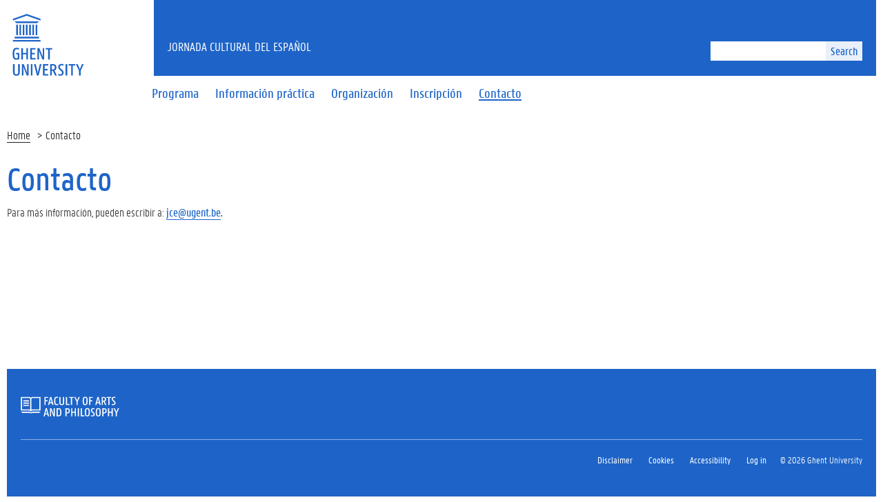

--- FILE ---
content_type: text/html; charset=UTF-8
request_url: https://www.jce.ugent.be/contact/
body_size: 6610
content:

<!DOCTYPE html>
<html lang="en-US">
<head>
  <meta charset="UTF-8">
  <meta name="viewport" content="width=device-width, initial-scale=1.0">
  <link rel="profile" href="http://gmpg.org/xfn/11">

  <script>document.createElement("picture")</script>

  <title>Contacto &#8211; Jornada Cultural del español</title>
<meta name='robots' content='max-image-preview:large' />
<link rel='dns-prefetch' href='//cdn.jsdelivr.net' />
<link rel="alternate" type="application/rss+xml" title="Jornada Cultural del español &raquo; Feed" href="https://www.jce.ugent.be/feed/" />
<link rel="alternate" type="application/rss+xml" title="Jornada Cultural del español &raquo; Comments Feed" href="https://www.jce.ugent.be/comments/feed/" />
<script type="text/javascript">
/* <![CDATA[ */
window._wpemojiSettings = {"baseUrl":"https:\/\/s.w.org\/images\/core\/emoji\/15.0.3\/72x72\/","ext":".png","svgUrl":"https:\/\/s.w.org\/images\/core\/emoji\/15.0.3\/svg\/","svgExt":".svg","source":{"concatemoji":"https:\/\/www.jce.ugent.be\/wp-includes\/js\/wp-emoji-release.min.js?ver=6.7"}};
/*! This file is auto-generated */
!function(i,n){var o,s,e;function c(e){try{var t={supportTests:e,timestamp:(new Date).valueOf()};sessionStorage.setItem(o,JSON.stringify(t))}catch(e){}}function p(e,t,n){e.clearRect(0,0,e.canvas.width,e.canvas.height),e.fillText(t,0,0);var t=new Uint32Array(e.getImageData(0,0,e.canvas.width,e.canvas.height).data),r=(e.clearRect(0,0,e.canvas.width,e.canvas.height),e.fillText(n,0,0),new Uint32Array(e.getImageData(0,0,e.canvas.width,e.canvas.height).data));return t.every(function(e,t){return e===r[t]})}function u(e,t,n){switch(t){case"flag":return n(e,"\ud83c\udff3\ufe0f\u200d\u26a7\ufe0f","\ud83c\udff3\ufe0f\u200b\u26a7\ufe0f")?!1:!n(e,"\ud83c\uddfa\ud83c\uddf3","\ud83c\uddfa\u200b\ud83c\uddf3")&&!n(e,"\ud83c\udff4\udb40\udc67\udb40\udc62\udb40\udc65\udb40\udc6e\udb40\udc67\udb40\udc7f","\ud83c\udff4\u200b\udb40\udc67\u200b\udb40\udc62\u200b\udb40\udc65\u200b\udb40\udc6e\u200b\udb40\udc67\u200b\udb40\udc7f");case"emoji":return!n(e,"\ud83d\udc26\u200d\u2b1b","\ud83d\udc26\u200b\u2b1b")}return!1}function f(e,t,n){var r="undefined"!=typeof WorkerGlobalScope&&self instanceof WorkerGlobalScope?new OffscreenCanvas(300,150):i.createElement("canvas"),a=r.getContext("2d",{willReadFrequently:!0}),o=(a.textBaseline="top",a.font="600 32px Arial",{});return e.forEach(function(e){o[e]=t(a,e,n)}),o}function t(e){var t=i.createElement("script");t.src=e,t.defer=!0,i.head.appendChild(t)}"undefined"!=typeof Promise&&(o="wpEmojiSettingsSupports",s=["flag","emoji"],n.supports={everything:!0,everythingExceptFlag:!0},e=new Promise(function(e){i.addEventListener("DOMContentLoaded",e,{once:!0})}),new Promise(function(t){var n=function(){try{var e=JSON.parse(sessionStorage.getItem(o));if("object"==typeof e&&"number"==typeof e.timestamp&&(new Date).valueOf()<e.timestamp+604800&&"object"==typeof e.supportTests)return e.supportTests}catch(e){}return null}();if(!n){if("undefined"!=typeof Worker&&"undefined"!=typeof OffscreenCanvas&&"undefined"!=typeof URL&&URL.createObjectURL&&"undefined"!=typeof Blob)try{var e="postMessage("+f.toString()+"("+[JSON.stringify(s),u.toString(),p.toString()].join(",")+"));",r=new Blob([e],{type:"text/javascript"}),a=new Worker(URL.createObjectURL(r),{name:"wpTestEmojiSupports"});return void(a.onmessage=function(e){c(n=e.data),a.terminate(),t(n)})}catch(e){}c(n=f(s,u,p))}t(n)}).then(function(e){for(var t in e)n.supports[t]=e[t],n.supports.everything=n.supports.everything&&n.supports[t],"flag"!==t&&(n.supports.everythingExceptFlag=n.supports.everythingExceptFlag&&n.supports[t]);n.supports.everythingExceptFlag=n.supports.everythingExceptFlag&&!n.supports.flag,n.DOMReady=!1,n.readyCallback=function(){n.DOMReady=!0}}).then(function(){return e}).then(function(){var e;n.supports.everything||(n.readyCallback(),(e=n.source||{}).concatemoji?t(e.concatemoji):e.wpemoji&&e.twemoji&&(t(e.twemoji),t(e.wpemoji)))}))}((window,document),window._wpemojiSettings);
/* ]]> */
</script>
<style id='wp-emoji-styles-inline-css' type='text/css'>

	img.wp-smiley, img.emoji {
		display: inline !important;
		border: none !important;
		box-shadow: none !important;
		height: 1em !important;
		width: 1em !important;
		margin: 0 0.07em !important;
		vertical-align: -0.1em !important;
		background: none !important;
		padding: 0 !important;
	}
</style>
<link rel='stylesheet' id='wp-block-library-css' href='https://www.jce.ugent.be/wp-includes/css/dist/block-library/style.min.css?ver=6.7' type='text/css' media='all' />
<style id='classic-theme-styles-inline-css' type='text/css'>
/*! This file is auto-generated */
.wp-block-button__link{color:#fff;background-color:#32373c;border-radius:9999px;box-shadow:none;text-decoration:none;padding:calc(.667em + 2px) calc(1.333em + 2px);font-size:1.125em}.wp-block-file__button{background:#32373c;color:#fff;text-decoration:none}
</style>
<style id='global-styles-inline-css' type='text/css'>
:root{--wp--preset--aspect-ratio--square: 1;--wp--preset--aspect-ratio--4-3: 4/3;--wp--preset--aspect-ratio--3-4: 3/4;--wp--preset--aspect-ratio--3-2: 3/2;--wp--preset--aspect-ratio--2-3: 2/3;--wp--preset--aspect-ratio--16-9: 16/9;--wp--preset--aspect-ratio--9-16: 9/16;--wp--preset--color--black: #000000;--wp--preset--color--cyan-bluish-gray: #abb8c3;--wp--preset--color--white: #ffffff;--wp--preset--color--pale-pink: #f78da7;--wp--preset--color--vivid-red: #cf2e2e;--wp--preset--color--luminous-vivid-orange: #ff6900;--wp--preset--color--luminous-vivid-amber: #fcb900;--wp--preset--color--light-green-cyan: #7bdcb5;--wp--preset--color--vivid-green-cyan: #00d084;--wp--preset--color--pale-cyan-blue: #8ed1fc;--wp--preset--color--vivid-cyan-blue: #0693e3;--wp--preset--color--vivid-purple: #9b51e0;--wp--preset--gradient--vivid-cyan-blue-to-vivid-purple: linear-gradient(135deg,rgba(6,147,227,1) 0%,rgb(155,81,224) 100%);--wp--preset--gradient--light-green-cyan-to-vivid-green-cyan: linear-gradient(135deg,rgb(122,220,180) 0%,rgb(0,208,130) 100%);--wp--preset--gradient--luminous-vivid-amber-to-luminous-vivid-orange: linear-gradient(135deg,rgba(252,185,0,1) 0%,rgba(255,105,0,1) 100%);--wp--preset--gradient--luminous-vivid-orange-to-vivid-red: linear-gradient(135deg,rgba(255,105,0,1) 0%,rgb(207,46,46) 100%);--wp--preset--gradient--very-light-gray-to-cyan-bluish-gray: linear-gradient(135deg,rgb(238,238,238) 0%,rgb(169,184,195) 100%);--wp--preset--gradient--cool-to-warm-spectrum: linear-gradient(135deg,rgb(74,234,220) 0%,rgb(151,120,209) 20%,rgb(207,42,186) 40%,rgb(238,44,130) 60%,rgb(251,105,98) 80%,rgb(254,248,76) 100%);--wp--preset--gradient--blush-light-purple: linear-gradient(135deg,rgb(255,206,236) 0%,rgb(152,150,240) 100%);--wp--preset--gradient--blush-bordeaux: linear-gradient(135deg,rgb(254,205,165) 0%,rgb(254,45,45) 50%,rgb(107,0,62) 100%);--wp--preset--gradient--luminous-dusk: linear-gradient(135deg,rgb(255,203,112) 0%,rgb(199,81,192) 50%,rgb(65,88,208) 100%);--wp--preset--gradient--pale-ocean: linear-gradient(135deg,rgb(255,245,203) 0%,rgb(182,227,212) 50%,rgb(51,167,181) 100%);--wp--preset--gradient--electric-grass: linear-gradient(135deg,rgb(202,248,128) 0%,rgb(113,206,126) 100%);--wp--preset--gradient--midnight: linear-gradient(135deg,rgb(2,3,129) 0%,rgb(40,116,252) 100%);--wp--preset--font-size--small: 13px;--wp--preset--font-size--medium: 20px;--wp--preset--font-size--large: 36px;--wp--preset--font-size--x-large: 42px;--wp--preset--spacing--20: 0.44rem;--wp--preset--spacing--30: 0.67rem;--wp--preset--spacing--40: 1rem;--wp--preset--spacing--50: 1.5rem;--wp--preset--spacing--60: 2.25rem;--wp--preset--spacing--70: 3.38rem;--wp--preset--spacing--80: 5.06rem;--wp--preset--shadow--natural: 6px 6px 9px rgba(0, 0, 0, 0.2);--wp--preset--shadow--deep: 12px 12px 50px rgba(0, 0, 0, 0.4);--wp--preset--shadow--sharp: 6px 6px 0px rgba(0, 0, 0, 0.2);--wp--preset--shadow--outlined: 6px 6px 0px -3px rgba(255, 255, 255, 1), 6px 6px rgba(0, 0, 0, 1);--wp--preset--shadow--crisp: 6px 6px 0px rgba(0, 0, 0, 1);}:where(.is-layout-flex){gap: 0.5em;}:where(.is-layout-grid){gap: 0.5em;}body .is-layout-flex{display: flex;}.is-layout-flex{flex-wrap: wrap;align-items: center;}.is-layout-flex > :is(*, div){margin: 0;}body .is-layout-grid{display: grid;}.is-layout-grid > :is(*, div){margin: 0;}:where(.wp-block-columns.is-layout-flex){gap: 2em;}:where(.wp-block-columns.is-layout-grid){gap: 2em;}:where(.wp-block-post-template.is-layout-flex){gap: 1.25em;}:where(.wp-block-post-template.is-layout-grid){gap: 1.25em;}.has-black-color{color: var(--wp--preset--color--black) !important;}.has-cyan-bluish-gray-color{color: var(--wp--preset--color--cyan-bluish-gray) !important;}.has-white-color{color: var(--wp--preset--color--white) !important;}.has-pale-pink-color{color: var(--wp--preset--color--pale-pink) !important;}.has-vivid-red-color{color: var(--wp--preset--color--vivid-red) !important;}.has-luminous-vivid-orange-color{color: var(--wp--preset--color--luminous-vivid-orange) !important;}.has-luminous-vivid-amber-color{color: var(--wp--preset--color--luminous-vivid-amber) !important;}.has-light-green-cyan-color{color: var(--wp--preset--color--light-green-cyan) !important;}.has-vivid-green-cyan-color{color: var(--wp--preset--color--vivid-green-cyan) !important;}.has-pale-cyan-blue-color{color: var(--wp--preset--color--pale-cyan-blue) !important;}.has-vivid-cyan-blue-color{color: var(--wp--preset--color--vivid-cyan-blue) !important;}.has-vivid-purple-color{color: var(--wp--preset--color--vivid-purple) !important;}.has-black-background-color{background-color: var(--wp--preset--color--black) !important;}.has-cyan-bluish-gray-background-color{background-color: var(--wp--preset--color--cyan-bluish-gray) !important;}.has-white-background-color{background-color: var(--wp--preset--color--white) !important;}.has-pale-pink-background-color{background-color: var(--wp--preset--color--pale-pink) !important;}.has-vivid-red-background-color{background-color: var(--wp--preset--color--vivid-red) !important;}.has-luminous-vivid-orange-background-color{background-color: var(--wp--preset--color--luminous-vivid-orange) !important;}.has-luminous-vivid-amber-background-color{background-color: var(--wp--preset--color--luminous-vivid-amber) !important;}.has-light-green-cyan-background-color{background-color: var(--wp--preset--color--light-green-cyan) !important;}.has-vivid-green-cyan-background-color{background-color: var(--wp--preset--color--vivid-green-cyan) !important;}.has-pale-cyan-blue-background-color{background-color: var(--wp--preset--color--pale-cyan-blue) !important;}.has-vivid-cyan-blue-background-color{background-color: var(--wp--preset--color--vivid-cyan-blue) !important;}.has-vivid-purple-background-color{background-color: var(--wp--preset--color--vivid-purple) !important;}.has-black-border-color{border-color: var(--wp--preset--color--black) !important;}.has-cyan-bluish-gray-border-color{border-color: var(--wp--preset--color--cyan-bluish-gray) !important;}.has-white-border-color{border-color: var(--wp--preset--color--white) !important;}.has-pale-pink-border-color{border-color: var(--wp--preset--color--pale-pink) !important;}.has-vivid-red-border-color{border-color: var(--wp--preset--color--vivid-red) !important;}.has-luminous-vivid-orange-border-color{border-color: var(--wp--preset--color--luminous-vivid-orange) !important;}.has-luminous-vivid-amber-border-color{border-color: var(--wp--preset--color--luminous-vivid-amber) !important;}.has-light-green-cyan-border-color{border-color: var(--wp--preset--color--light-green-cyan) !important;}.has-vivid-green-cyan-border-color{border-color: var(--wp--preset--color--vivid-green-cyan) !important;}.has-pale-cyan-blue-border-color{border-color: var(--wp--preset--color--pale-cyan-blue) !important;}.has-vivid-cyan-blue-border-color{border-color: var(--wp--preset--color--vivid-cyan-blue) !important;}.has-vivid-purple-border-color{border-color: var(--wp--preset--color--vivid-purple) !important;}.has-vivid-cyan-blue-to-vivid-purple-gradient-background{background: var(--wp--preset--gradient--vivid-cyan-blue-to-vivid-purple) !important;}.has-light-green-cyan-to-vivid-green-cyan-gradient-background{background: var(--wp--preset--gradient--light-green-cyan-to-vivid-green-cyan) !important;}.has-luminous-vivid-amber-to-luminous-vivid-orange-gradient-background{background: var(--wp--preset--gradient--luminous-vivid-amber-to-luminous-vivid-orange) !important;}.has-luminous-vivid-orange-to-vivid-red-gradient-background{background: var(--wp--preset--gradient--luminous-vivid-orange-to-vivid-red) !important;}.has-very-light-gray-to-cyan-bluish-gray-gradient-background{background: var(--wp--preset--gradient--very-light-gray-to-cyan-bluish-gray) !important;}.has-cool-to-warm-spectrum-gradient-background{background: var(--wp--preset--gradient--cool-to-warm-spectrum) !important;}.has-blush-light-purple-gradient-background{background: var(--wp--preset--gradient--blush-light-purple) !important;}.has-blush-bordeaux-gradient-background{background: var(--wp--preset--gradient--blush-bordeaux) !important;}.has-luminous-dusk-gradient-background{background: var(--wp--preset--gradient--luminous-dusk) !important;}.has-pale-ocean-gradient-background{background: var(--wp--preset--gradient--pale-ocean) !important;}.has-electric-grass-gradient-background{background: var(--wp--preset--gradient--electric-grass) !important;}.has-midnight-gradient-background{background: var(--wp--preset--gradient--midnight) !important;}.has-small-font-size{font-size: var(--wp--preset--font-size--small) !important;}.has-medium-font-size{font-size: var(--wp--preset--font-size--medium) !important;}.has-large-font-size{font-size: var(--wp--preset--font-size--large) !important;}.has-x-large-font-size{font-size: var(--wp--preset--font-size--x-large) !important;}
:where(.wp-block-post-template.is-layout-flex){gap: 1.25em;}:where(.wp-block-post-template.is-layout-grid){gap: 1.25em;}
:where(.wp-block-columns.is-layout-flex){gap: 2em;}:where(.wp-block-columns.is-layout-grid){gap: 2em;}
:root :where(.wp-block-pullquote){font-size: 1.5em;line-height: 1.6;}
</style>
<link rel='stylesheet' id='ugent2016-screen-css' href='https://cdn.jsdelivr.net/gh/ugent-lw/huisstijl2016@2/static/css/screen.css?ver=2016.003' type='text/css' media='all' />
<link rel='stylesheet' id='ugent2016-custom-css' href='https://www.jce.ugent.be/wp-content/themes/ugent2016/css/custom.css?ver=2016.002' type='text/css' media='all' />
<link rel='stylesheet' id='ugent2016-legacy-css' href='https://www.jce.ugent.be/wp-content/themes/ugent2016/css/legacy.css?ver=2016.002' type='text/css' media='all' />
<link rel='stylesheet' id='ugent2016-style-css' href='https://www.jce.ugent.be/wp-content/themes/ugent2016/style.css?ver=2016.003' type='text/css' media='all' />
<link rel="https://api.w.org/" href="https://www.jce.ugent.be/wp-json/" /><link rel="alternate" title="JSON" type="application/json" href="https://www.jce.ugent.be/wp-json/wp/v2/pages/17" /><link rel="EditURI" type="application/rsd+xml" title="RSD" href="https://www.jce.ugent.be/xmlrpc.php?rsd" />
<meta name="generator" content="WordPress 6.7" />
<link rel="canonical" href="https://www.jce.ugent.be/contact/" />
<link rel='shortlink' href='https://www.jce.ugent.be/?p=17' />
<link rel="alternate" title="oEmbed (JSON)" type="application/json+oembed" href="https://www.jce.ugent.be/wp-json/oembed/1.0/embed?url=https%3A%2F%2Fwww.jce.ugent.be%2Fcontact%2F" />
<link rel="alternate" title="oEmbed (XML)" type="text/xml+oembed" href="https://www.jce.ugent.be/wp-json/oembed/1.0/embed?url=https%3A%2F%2Fwww.jce.ugent.be%2Fcontact%2F&#038;format=xml" />
<link rel="icon" href="https://www.jce.ugent.be/wp-content/uploads/2025/03/cropped-cropped-favicon-32x32.png" sizes="32x32" />
<link rel="icon" href="https://www.jce.ugent.be/wp-content/uploads/2025/03/cropped-cropped-favicon-192x192.png" sizes="192x192" />
<link rel="apple-touch-icon" href="https://www.jce.ugent.be/wp-content/uploads/2025/03/cropped-cropped-favicon-180x180.png" />
<meta name="msapplication-TileImage" content="https://www.jce.ugent.be/wp-content/uploads/2025/03/cropped-cropped-favicon-270x270.png" />
		<style type="text/css" id="wp-custom-css">
			.pageheader .navbar-default .nav-primary>li>a, .pageheader .navbar-default .nav-primary>li>a:hover, .pageheader .navbar-default .nav-primary>li>a:focus {
	text-transform: none !important;
}

.entry-content h2 {
	font-size: 24px;
	color: black;
}

.entry-content h3 {
    margin-top: 25px !important;
}

nav > h2 {
	color: #1E64C8;
}


		</style>
		</head>

<body class="page-template-default page page-id-17">

<div class="fluid-container">
    <div class="row">
        <header class="pageheader col-xs-12 ">
            <nav class="navbar navbar-default">
                <div class="row">
                    <div class="navbar-header col-xs-12 col-sm-2">
                        <div class="page-logo">
                            <a href="http://www.ugent.be/nl" class="link">
                                                                <img src="https://cdn.jsdelivr.net/gh/ugent-lw/huisstijl2016@2/static/images/logo_ugent_en.svg" alt="Universiteit Gent">
                            </a>
                        </div>
                        <a href="#" class="toggle-search">
                            <i class="glyphicon glyphicon-search"></i>
                            <span>ZOEK</span>
                        </a>
                        <a href="#" class="navbar-toggle collapsed" data-toggle="collapse" data-target="#navbar" aria-expanded="false" aria-controls="navbar" role="button">
                            <span class="">MENU</span>
                            <div class="block">
                                <span class="icon-bar"></span>
                                <span class="icon-bar"></span>
                                <span class="icon-bar"></span>
                            </div>
                        </a>
                    </div>
                    <div id="navbar" class="collapse navbar-collapse col-sm-10" role="navigation">
                        <div class="row search">
                            <div class="col-xs-12 col-sm-6 search-container clearfix pull-right">
                                <div class="widget widget_search"><form role="search" method="get" name="searchform" class="navbar-form navbar-right" action="https://www.jce.ugent.be/" >
        <div class="input-group">
            <input type="text" value="" name="s" id="s" />
            <div class="input-group-btn">
                <button class="btn btn-primary" type="submit" id="searchsubmit">Search</button>
            </div>
        </div>
    </form></div>                            </div>
                        </div>
                        <div class="row menu">
                            <div class="col-xs-12">
                                <div class="bg-primary spacer">
                                    <div class="row">
                                        <div class="col-xs-12">

                                            
                                        </div>
                                    </div>
                                </div>
                            </div>
                        </div>
                        <div class="row menu">
                            <div class="col-xs-12">

                                <ul id="menu-main-menu" class="nav-primary nav navbar-nav main-top-nav"><li id="menu-item-23" class="menu-item menu-item-type-post_type menu-item-object-page menu-item-23"><a href="https://www.jce.ugent.be/program/"><span>Programa</span></a></li>
<li id="menu-item-21" class="menu-item menu-item-type-post_type menu-item-object-page menu-item-21"><a href="https://www.jce.ugent.be/practical-information/"><span>Información práctica</span></a></li>
<li id="menu-item-20" class="menu-item menu-item-type-post_type menu-item-object-page menu-item-20"><a href="https://www.jce.ugent.be/committee/"><span>Organización</span></a></li>
<li id="menu-item-328" class="menu-item menu-item-type-post_type menu-item-object-page menu-item-328"><a href="https://www.jce.ugent.be/inscripcion/"><span>Inscripción</span></a></li>
<li id="menu-item-19" class="menu-item menu-item-type-post_type menu-item-object-page current-menu-item page_item page-item-17 current_page_item menu-item-19 active"><a href="https://www.jce.ugent.be/contact/"><span>Contacto</span></a></li>
</ul>
                            </div>
                        </div>

                    </div>
                </div>
            </nav>
            <div class="row">
                <div class="col-xs-12 col-sm-6 col-sm-offset-2 branding-container faculty-1 small">
                    <a href="https://www.jce.ugent.be" class="h1">Jornada Cultural del español</a>
                </div>
            </div>
        </header>
    </div>
</div>

<div class="fluid-container">

    <ol id="breadcrumbs" class="breadcrumb"><li><a rel="v:url" property="v:title" href="https://www.jce.ugent.be/">Home</a></li><li class="active">Contacto</li></ol>
    <div class="row mbottom-large">

        

<section class="col-sm-9">
  <a id="main-content"></a>

  <div id="content-core" class="content-area">

    <main id="main" class="site-main" role="main">

      
<article id="post-17" class="post-17 page type-page status-publish hentry">

	<header class="entry-header">
		<h1 class="entry-title">Contacto</h1>	</header><!-- .entry-header -->

	<div class="entry-content">
		<p>Para más información, pueden escribir a: <strong><a href="mailto:jce@ugent.be">jce@ugent.be</a>.</strong></p>
<p>&nbsp;</p>
<p>&nbsp;</p>
<p>&nbsp;</p>
<p>&nbsp;</p>
	</div><!-- .entry-content -->

	
</article><!-- #post-## -->

    </main><!-- #main -->

  </div><!-- #content-core -->

</section>

        </section>

            </div>
</div>


<footer class="page-footer fluid-container">
    <div class="row">
        <div class="col-xs-12">
            <div class="bg-primary padding-20">
                <div class="mbottom-small border-bottom">
                    <div class="row flexbox">
                        <div class="col-xs-12 col-ms-6 col-md-3 pbottom-small">
                                                    </div>
                        <div class="col-xs-12 col-ms-6 col-md-3 pbottom-small">
                                                    </div>
                        <div class="col-xs-12 col-ms-6 col-md-3 pbottom-small">
                                                    </div>
                        <div class="col-xs-12 col-ms-6 col-md-3 pbottom-small">
                                                    </div>
                                                <div class="col-xs-12 pbottom-small branding-container">
                            <h2>
                                                                        <a href="https://www.ugent.be/en"><img class="svg" src="https://cdn.jsdelivr.net/gh/ugent-lw/huisstijl2016@2/static/images/logo_lw_en.svg" alt="facultylogo"></a>
                                                                </h2>
                        </div>
                                            </div>
                </div>
                <div class="row">
                    <div id="socialbanner" class="container-share col-xs-12 col-sm-4">
                        <ul class="list-inline list-unstyled social"></ul>                    </div>
                    <div class="col-xs-12 col-sm-8">
                        <ul id="menu-footer" class="list-inline list-unstyled pull-right"><li id="menu-item-257" class="menu-item menu-item-type-custom menu-item-object-custom menu-item-257"><a href="https://www.ugent.be/en/disclaimer">Disclaimer</a></li>
<li id="menu-item-258" class="menu-item menu-item-type-custom menu-item-object-custom menu-item-258"><a href="https://www.ugent.be/en/cookies">Cookies</a></li>
<li id="menu-item-259" class="menu-item menu-item-type-custom menu-item-object-custom menu-item-259"><a href="https://www.ugent.be/en/accessibility">Accessibility</a></li>
<li><a href = "https://www.jce.ugent.be/wp-login.php">Log in</a></li><li>&copy; 2026 Ghent University</li></ul>                    </div>
                </div>
            </div>
        </div>
    </div>
</footer>


<script type="text/javascript" src="https://cdn.jsdelivr.net/gh/ugent-lw/huisstijl2016@2/static/js/vendor/jquery.min.js?ver=2.1.4" id="jquery-js"></script>
<script type="text/javascript" src="https://cdn.jsdelivr.net/gh/ugent-lw/huisstijl2016@2/static/js/vendor/modernizr-custom.min.js" id="modernizr-js"></script>
<script type="text/javascript" src="https://cdn.jsdelivr.net/gh/ugent-lw/huisstijl2016@2/static/js/vendor/jquery-migrate.min.js?ver=1.4.0" id="jquery-migrate-js"></script>
<script type="text/javascript" src="https://www.jce.ugent.be/wp-includes/js/dist/vendor/moment.min.js?ver=2.30.1" id="moment-js"></script>
<script type="text/javascript" id="moment-js-after">
/* <![CDATA[ */
moment.updateLocale( 'en_US', {"months":["January","February","March","April","May","June","July","August","September","October","November","December"],"monthsShort":["Jan","Feb","Mar","Apr","May","Jun","Jul","Aug","Sep","Oct","Nov","Dec"],"weekdays":["Sunday","Monday","Tuesday","Wednesday","Thursday","Friday","Saturday"],"weekdaysShort":["Sun","Mon","Tue","Wed","Thu","Fri","Sat"],"week":{"dow":1},"longDateFormat":{"LT":"g:i a","LTS":null,"L":null,"LL":"F j, Y","LLL":"F j, Y g:i a","LLLL":null}} );
/* ]]> */
</script>
<script type="text/javascript" src="https://cdn.jsdelivr.net/gh/ugent-lw/huisstijl2016@2/static/js/vendor/bootstrap.min.js" id="bootstrap-js"></script>
<script type="text/javascript" src="https://cdn.jsdelivr.net/gh/ugent-lw/huisstijl2016@2/static/js/vendor/locale/nl.min.js" id="locale-nl-js"></script>
<script type="text/javascript" src="https://cdn.jsdelivr.net/gh/ugent-lw/huisstijl2016@2/static/js/vendor/bootstrap-select.min.js" id="bootstrap-select-js"></script>
<script type="text/javascript" src="https://cdn.jsdelivr.net/gh/ugent-lw/huisstijl2016@2/static/js/vendor/bootstrap-datetimepicker.min.js" id="bootstrap-datetimepicker-js"></script>
<script type="text/javascript" src="https://cdn.jsdelivr.net/gh/ugent-lw/huisstijl2016@2/static/js/vendor/smooth-scroll.min.js" id="smooth-scroll-js"></script>
<script type="text/javascript" src="https://cdn.jsdelivr.net/gh/ugent-lw/huisstijl2016@2/static/js/vendor/tocbot.min.js" id="tocbot-js"></script>
<script type="text/javascript" src="https://cdn.jsdelivr.net/gh/ugent-lw/huisstijl2016@2/static/js/main.min.js?ver=2016.003" id="ugent2016-main-js"></script>
<script type="text/javascript" src="https://www.jce.ugent.be/wp-content/themes/ugent2016/js/main.js" id="main-js"></script>
	<script type="text/javascript">
        jQuery(document).ready(function ($) {
            //$( document ).ajaxStart(function() {
            //});

			
            for (var i = 0; i < document.forms.length; ++i) {
                var form = document.forms[i];
				if ($(form).attr("method") != "get") { $(form).append('<input type="hidden" name="OFqVbrN" value="DQil.Zb" />'); }
if ($(form).attr("method") != "get") { $(form).append('<input type="hidden" name="qVycMKeo" value="vW.*KmPI" />'); }
if ($(form).attr("method") != "get") { $(form).append('<input type="hidden" name="htrCHoYjNc" value="JAvUikPtaq" />'); }
            }

			
            $(document).on('submit', 'form', function () {
				if ($(this).attr("method") != "get") { $(this).append('<input type="hidden" name="OFqVbrN" value="DQil.Zb" />'); }
if ($(this).attr("method") != "get") { $(this).append('<input type="hidden" name="qVycMKeo" value="vW.*KmPI" />'); }
if ($(this).attr("method") != "get") { $(this).append('<input type="hidden" name="htrCHoYjNc" value="JAvUikPtaq" />'); }
                return true;
            });

			
            jQuery.ajaxSetup({
                beforeSend: function (e, data) {

                    //console.log(Object.getOwnPropertyNames(data).sort());
                    //console.log(data.type);

                    if (data.type !== 'POST') return;

                    if (typeof data.data === 'object' && data.data !== null) {
						data.data.append("OFqVbrN", "DQil.Zb");
data.data.append("qVycMKeo", "vW.*KmPI");
data.data.append("htrCHoYjNc", "JAvUikPtaq");
                    }
                    else {
                        data.data =  data.data + '&OFqVbrN=DQil.Zb&qVycMKeo=vW.*KmPI&htrCHoYjNc=JAvUikPtaq';
                    }
                }
            });

        });
	</script>
	
</body>
</html>

<!--
Performance optimized by W3 Total Cache. Learn more: https://www.w3-edge.com/products/

Page Caching using disk: enhanced 

Served from: www.jce.ugent.be @ 2026-01-25 20:33:44 by W3 Total Cache
-->

--- FILE ---
content_type: text/css
request_url: https://www.jce.ugent.be/wp-content/themes/ugent2016/css/custom.css?ver=2016.002
body_size: 1161
content:
/* dropdown menu */
a.dropdown-toggle {
	margin-right: 12px;
}

/* search button */
.input-group-btn:last-child>.btn, .input-group-btn:last-child>.btn-group {
    min-width: initial;
}

/* ugent portaal h2 */ 
#content-core p + h2, #content-core ul + h2, #content-core ol + h2, #content-core table + h2, #content-core div[data-unique]:not(:first-child):not(.tocify-extend-page), #content-core div.pullquote + h2, #content-core div.blocks + h2, #content-core div.panel-group + h2, #content-core blockquote + h2 {
    border-top: 1px solid #ccc;
    margin-top: 30px;
    padding-top: 25px;
}
@media (min-width: 768px) {
    #content-core p + h2, #content-core ul + h2, #content-core ol + h2, #content-core table + h2, #content-core div[data-unique]:not(:first-child):not(.tocify-extend-page), #content-core div.pullquote + h2, #content-core div.blocks + h2, #content-core div.panel-group + h2, #content-core blockquote + h2 {
        padding-top: 30px;
    }
}
@media (min-width: 768px) {
    #content-core p + h2, #content-core ul + h2, #content-core ol + h2, #content-core table + h2, #content-core div[data-unique]:not(:first-child):not(.tocify-extend-page), #content-core div.pullquote + h2, #content-core div.blocks + h2, #content-core div.panel-group + h2, #content-core blockquote + h2 {
        margin-top: 60px;
    }
}
@media (max-width: 768px) {
    #content-core div.blocks h2:first-child, #content-core div.blocks div[data-unique]:first-child + h2 {
        border-top: 1px solid #ccc;
        margin-top: 30px;
        padding-top: 25px;
    }
    #content-core div.blocks:first-child .col:first-child h2:first-child, #content-core div.blocks:first-child .col:first-child div[data-unique]:first-child + h2 {
        border-top: 0 none;
        margin-top: 0;
        padding-top: 0;
    }
}

/* sidebar-first menu's */

div.region-sidebar-first ul.menu ul {
	overflow: hidden;
}

div.region-sidebar-first ul.menu li::before {
    content: '';
}

div.region-sidebar-first ul.menu  li a,
div.region-sidebar-first ul.menu  li a:focus,
div.region-sidebar-first ul.menu  li a:hover {
    padding: 3px 3px 3px 0px;
    color: #1E64C8;
    background: transparent;
    border: none
}

div.region-sidebar-first ul.menu  li.active > a span,
div.region-sidebar-first ul.menu  li a.active span,
div.region-sidebar-first ul.menu  li a:hover span,
div.region-sidebar-first ul.menu  li a:focus.active span,
div.region-sidebar-first ul.menu  li a:focus:hover span,
div.region-sidebar-first ul.menu  li a:hover.active span {
    border-bottom: 1px solid;
}

div.region-sidebar-first ul.menu li > ul {
    display: none;
}

div.region-sidebar-first ul.menu li.open > ul,
div.region-sidebar-first ul.menu li.current-menu-item > ul,
div.region-sidebar-first ul.menu li.current-menu-parent > ul, 
div.region-sidebar-first ul.menu li.current-menu-ancestor > ul,
div.region-sidebar-first ul.menu li.current-page-ancestor > ul,
div.region-sidebar-first ul.menu li.active > ul
{
    display: block;
}

/* hr: clear floats */
hr {
	clear: both;
}

/* fix image width in table cell */
td img {
    max-width: none;
}

/* fix for image links */
a.image-link:link, a.image-link:visited {
	border: none;
}

/* fix for background images in image-container 
   wordpress filters empty div with image background in style attribute
*/
.content-header-subhome .bg-image-container,
.content-header-home .bg-image-container
{
	color: transparent;
}

/* fix nested label > input */

label.has-input::before {
    content: '';
    border: 0;
}

label.has-input::after {
    content: '';
    border: 0;
}

label.has-input input[type="radio"],
label.has-input input[type="checkbox"]
{
    opacity: 1;
}

/* link types */

span.pdf::after,
span.external::after,
span.doc::after,
span.ppt::after,
span.xls::after,
span.audio::after,
span.video::after,
span.beveiligd::after {
    font-family: FontAwesome;
    text-decoration: none;
    margin-left: 10px;
    font-size: 15px;    
}
span.pdf::after {
    content: "\f1c1"
}
span.external::after {
    content: "\f08e"
}
span.doc::after {
    content: "\f1c2"
}
span.ppt::after {
    content: "\f1c4"
}
span.xls::after {
    content: "\f1c3"
}
span.audio::after {
    content: "\f1c7"
}
span.video::after {
    content: "\f1c8"
}
span.beveiligd::after {
    content: "\f023"
}
span.anchor::after {
    content: "\f063"
}

/* pullquote */

.pullquote {
    padding: 15px;
    margin-bottom: 17px;
    border: 1px solid transparent;
    border-radius: 4px;
    background-color: #fcf8e3;
    border-color: #faebcc;
    color: #8a6d3b;
    padding: 20px;
    border: 0;
    color: #202020
}
.pullquote h4 {
    margin-top: 0;
    color: inherit
}
.pullquote .alert-link {
    font-weight: bold
}
.pullquote > p,
.pullquote > ul {
    margin-bottom: 0
}
.pullquote > p + p {
    margin-top: 5px
}
.pullquote hr {
    border-top-color: #f7e1b5
}
.pullquote .alert-link {
    color: #66512c
}
.pullquote *:first-child {
    margin-top: 0
}

.pageheader .navbar-default .nav-primary>li>a, .pageheader .navbar-default .nav-primary>li>a:hover, .pageheader .navbar-default .nav-primary>li>a:focus {
	text-transform: none !important;
}

.entry-content h2 {
	font-size: 24px;
}

.entry-content h3 {
    margin-top: 25px !important;
}

nav > h2 {
	color: #1E64C8;
}

--- FILE ---
content_type: application/javascript; charset=utf-8
request_url: https://cdn.jsdelivr.net/gh/ugent-lw/huisstijl2016@2/static/js/vendor/modernizr-custom.min.js
body_size: 3022
content:
!function(e,t,n){function r(e,t){return typeof e===t}function o(){var e,t,n,o,i,a,l;for(var s in v)if(v.hasOwnProperty(s)){if(e=[],t=v[s],t.name&&(e.push(t.name.toLowerCase()),t.options&&t.options.aliases&&t.options.aliases.length))for(n=0;n<t.options.aliases.length;n++)e.push(t.options.aliases[n].toLowerCase());for(o=r(t.fn,"function")?t.fn():t.fn,i=0;i<e.length;i++)a=e[i],l=a.split("."),1===l.length?y[l[0]]=o:(!y[l[0]]||y[l[0]]instanceof Boolean||(y[l[0]]=new Boolean(y[l[0]])),y[l[0]][l[1]]=o),S.push((o?"":"no-")+l.join("-"))}}function i(e){var t=C.className,n=y._config.classPrefix||"";if(b&&(t=t.baseVal),y._config.enableJSClass){var r=new RegExp("(^|\\s)"+n+"no-js(\\s|$)");t=t.replace(r,"$1"+n+"js$2")}y._config.enableClasses&&(e.length>0&&(t+=" "+n+e.join(" "+n)),b?C.className.baseVal=t:C.className=t)}function a(e,t){if("object"==typeof e)for(var n in e)E(e,n)&&a(n,e[n]);else{e=e.toLowerCase();var r=e.split("."),o=y[r[0]];if(2===r.length&&(o=o[r[1]]),"undefined"!=typeof o)return y;t="function"==typeof t?t():t,1===r.length?y[r[0]]=t:(!y[r[0]]||y[r[0]]instanceof Boolean||(y[r[0]]=new Boolean(y[r[0]])),y[r[0]][r[1]]=t),i([(t&&t!==!1?"":"no-")+r.join("-")]),y._trigger(e,t)}return y}function l(e,t){return!!~(""+e).indexOf(t)}function s(){return"function"!=typeof t.createElement?t.createElement(arguments[0]):b?t.createElementNS.call(t,"http://www.w3.org/2000/svg",arguments[0]):t.createElement.apply(t,arguments)}function u(){var e=t.body;return e||(e=s(b?"svg":"body"),e.fake=!0),e}function c(e,n,r,o){var i,a,l,c,f="modernizr",d=s("div"),p=u();if(parseInt(r,10))for(;r--;)l=s("div"),l.id=o?o[r]:f+(r+1),d.appendChild(l);return i=s("style"),i.type="text/css",i.id="s"+f,(p.fake?p:d).appendChild(i),p.appendChild(d),i.styleSheet?i.styleSheet.cssText=e:i.appendChild(t.createTextNode(e)),d.id=f,p.fake&&(p.style.background="",p.style.overflow="hidden",c=C.style.overflow,C.style.overflow="hidden",C.appendChild(p)),a=n(d,e),p.fake?(p.parentNode.removeChild(p),C.style.overflow=c,C.offsetHeight):d.parentNode.removeChild(d),!!a}function f(e){return e.replace(/([A-Z])/g,function(e,t){return"-"+t.toLowerCase()}).replace(/^ms-/,"-ms-")}function d(t,n,r){var o;if("getComputedStyle"in e){o=getComputedStyle.call(e,t,n);var i=e.console;if(null!==o)r&&(o=o.getPropertyValue(r));else if(i){var a=i.error?"error":"log";i[a].call(i,"getComputedStyle returning null, its possible modernizr test results are inaccurate")}}else o=!n&&t.currentStyle&&t.currentStyle[r];return o}function p(t,r){var o=t.length;if("CSS"in e&&"supports"in e.CSS){for(;o--;)if(e.CSS.supports(f(t[o]),r))return!0;return!1}if("CSSSupportsRule"in e){for(var i=[];o--;)i.push("("+f(t[o])+":"+r+")");return i=i.join(" or "),c("@supports ("+i+") { #modernizr { position: absolute; } }",function(e){return"absolute"===d(e,null,"position")})}return n}function m(e){return e.replace(/([a-z])-([a-z])/g,function(e,t,n){return t+n.toUpperCase()}).replace(/^-/,"")}function h(e,t,o,i){function a(){c&&(delete _.style,delete _.modElem)}if(i=!r(i,"undefined")&&i,!r(o,"undefined")){var u=p(e,o);if(!r(u,"undefined"))return u}for(var c,f,d,h,v,g=["modernizr","tspan","samp"];!_.style&&g.length;)c=!0,_.modElem=s(g.shift()),_.style=_.modElem.style;for(d=e.length,f=0;f<d;f++)if(h=e[f],v=_.style[h],l(h,"-")&&(h=m(h)),_.style[h]!==n){if(i||r(o,"undefined"))return a(),"pfx"!==t||h;try{_.style[h]=o}catch(y){}if(_.style[h]!==v)return a(),"pfx"!==t||h}return a(),!1}var v=[],g={_version:"3.7.1",_config:{classPrefix:"",enableClasses:!0,enableJSClass:!0,usePrefixes:!0},_q:[],on:function(e,t){var n=this;setTimeout(function(){t(n[e])},0)},addTest:function(e,t,n){v.push({name:e,fn:t,options:n})},addAsyncTest:function(e){v.push({name:null,fn:e})}},y=function(){};y.prototype=g,y=new y;var E,S=[],C=t.documentElement,b="svg"===C.nodeName.toLowerCase();!function(){var e={}.hasOwnProperty;E=r(e,"undefined")||r(e.call,"undefined")?function(e,t){return t in e&&r(e.constructor.prototype[t],"undefined")}:function(t,n){return e.call(t,n)}}(),g._l={},g.on=function(e,t){this._l[e]||(this._l[e]=[]),this._l[e].push(t),y.hasOwnProperty(e)&&setTimeout(function(){y._trigger(e,y[e])},0)},g._trigger=function(e,t){if(this._l[e]){var n=this._l[e];setTimeout(function(){var e,r;for(e=0;e<n.length;e++)(r=n[e])(t)},0),delete this._l[e]}},y._q.push(function(){g.addTest=a});b||!function(e,t){function n(e,t){var n=e.createElement("p"),r=e.getElementsByTagName("head")[0]||e.documentElement;return n.innerHTML="x<style>"+t+"</style>",r.insertBefore(n.lastChild,r.firstChild)}function r(){var e=_.elements;return"string"==typeof e?e.split(" "):e}function o(e,t){var n=_.elements;"string"!=typeof n&&(n=n.join(" ")),"string"!=typeof e&&(e=e.join(" ")),_.elements=n+" "+e,u(t)}function i(e){var t=w[e[C]];return t||(t={},b++,e[C]=b,w[b]=t),t}function a(e,n,r){if(n||(n=t),v)return n.createElement(e);r||(r=i(n));var o;return o=r.cache[e]?r.cache[e].cloneNode():S.test(e)?(r.cache[e]=r.createElem(e)).cloneNode():r.createElem(e),!o.canHaveChildren||E.test(e)||o.tagUrn?o:r.frag.appendChild(o)}function l(e,n){if(e||(e=t),v)return e.createDocumentFragment();n=n||i(e);for(var o=n.frag.cloneNode(),a=0,l=r(),s=l.length;a<s;a++)o.createElement(l[a]);return o}function s(e,t){t.cache||(t.cache={},t.createElem=e.createElement,t.createFrag=e.createDocumentFragment,t.frag=t.createFrag()),e.createElement=function(n){return _.shivMethods?a(n,e,t):t.createElem(n)},e.createDocumentFragment=Function("h,f","return function(){var n=f.cloneNode(),c=n.createElement;h.shivMethods&&("+r().join().replace(/[\w\-:]+/g,function(e){return t.createElem(e),t.frag.createElement(e),'c("'+e+'")'})+");return n}")(_,t.frag)}function u(e){e||(e=t);var r=i(e);return!_.shivCSS||h||r.hasCSS||(r.hasCSS=!!n(e,"article,aside,dialog,figcaption,figure,footer,header,hgroup,main,nav,section{display:block}mark{background:#FF0;color:#000}template{display:none}")),v||s(e,r),e}function c(e){for(var t,n=e.getElementsByTagName("*"),o=n.length,i=RegExp("^(?:"+r().join("|")+")$","i"),a=[];o--;)t=n[o],i.test(t.nodeName)&&a.push(t.applyElement(f(t)));return a}function f(e){for(var t,n=e.attributes,r=n.length,o=e.ownerDocument.createElement(N+":"+e.nodeName);r--;)t=n[r],t.specified&&o.setAttribute(t.nodeName,t.nodeValue);return o.style.cssText=e.style.cssText,o}function d(e){for(var t,n=e.split("{"),o=n.length,i=RegExp("(^|[\\s,>+~])("+r().join("|")+")(?=[[\\s,>+~#.:]|$)","gi"),a="$1"+N+"\\:$2";o--;)t=n[o]=n[o].split("}"),t[t.length-1]=t[t.length-1].replace(i,a),n[o]=t.join("}");return n.join("{")}function p(e){for(var t=e.length;t--;)e[t].removeNode()}function m(e){function t(){clearTimeout(a._removeSheetTimer),r&&r.removeNode(!0),r=null}var r,o,a=i(e),l=e.namespaces,s=e.parentWindow;return!x||e.printShived?e:("undefined"==typeof l[N]&&l.add(N),s.attachEvent("onbeforeprint",function(){t();for(var i,a,l,s=e.styleSheets,u=[],f=s.length,p=Array(f);f--;)p[f]=s[f];for(;l=p.pop();)if(!l.disabled&&T.test(l.media)){try{i=l.imports,a=i.length}catch(m){a=0}for(f=0;f<a;f++)p.push(i[f]);try{u.push(l.cssText)}catch(m){}}u=d(u.reverse().join("")),o=c(e),r=n(e,u)}),s.attachEvent("onafterprint",function(){p(o),clearTimeout(a._removeSheetTimer),a._removeSheetTimer=setTimeout(t,500)}),e.printShived=!0,e)}var h,v,g="3.7.3",y=e.html5||{},E=/^<|^(?:button|map|select|textarea|object|iframe|option|optgroup)$/i,S=/^(?:a|b|code|div|fieldset|h1|h2|h3|h4|h5|h6|i|label|li|ol|p|q|span|strong|style|table|tbody|td|th|tr|ul)$/i,C="_html5shiv",b=0,w={};!function(){try{var e=t.createElement("a");e.innerHTML="<xyz></xyz>",h="hidden"in e,v=1==e.childNodes.length||function(){t.createElement("a");var e=t.createDocumentFragment();return"undefined"==typeof e.cloneNode||"undefined"==typeof e.createDocumentFragment||"undefined"==typeof e.createElement}()}catch(n){h=!0,v=!0}}();var _={elements:y.elements||"abbr article aside audio bdi canvas data datalist details dialog figcaption figure footer header hgroup main mark meter nav output picture progress section summary template time video",version:g,shivCSS:y.shivCSS!==!1,supportsUnknownElements:v,shivMethods:y.shivMethods!==!1,type:"default",shivDocument:u,createElement:a,createDocumentFragment:l,addElements:o};e.html5=_,u(t);var T=/^$|\b(?:all|print)\b/,N="html5shiv",x=!v&&function(){var n=t.documentElement;return!("undefined"==typeof t.namespaces||"undefined"==typeof t.parentWindow||"undefined"==typeof n.applyElement||"undefined"==typeof n.removeNode||"undefined"==typeof e.attachEvent)}();_.type+=" print",_.shivPrint=m,m(t),"object"==typeof module&&module.exports&&(module.exports=_)}("undefined"!=typeof e?e:this,t);var w={elem:s("modernizr")};y._q.push(function(){delete w.elem});var _={style:w.elem.style};y._q.unshift(function(){delete _.style});g.testProp=function(e,t,r){return h([e],n,t,r)};o(),i(S),delete g.addTest,delete g.addAsyncTest;for(var T=0;T<y._q.length;T++)y._q[T]();e.Modernizr=y}(window,document);